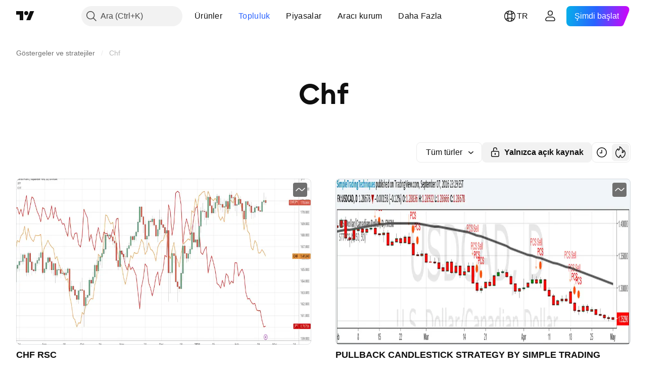

--- FILE ---
content_type: application/javascript; charset=utf-8
request_url: https://static.tradingview.com/static/bundles/tr.37783.34145dcc3a89d0a396b5.js
body_size: 1740
content:
(self.webpackChunktradingview=self.webpackChunktradingview||[]).push([[37783,25467,97837,37117,94830],{137597:e=>{e.exports=["{username} tarafından"]},527427:e=>{e.exports=["Filtreler"]},516954:e=>{e.exports=["Ücretli komut dosyası"]},959698:e=>{e.exports=["Yorum"]},256257:e=>{e.exports=["Aracı kurum"]},237744:e=>{e.exports=["Borsa"]},706475:e=>{e.exports=["g"]},557655:e=>{e.exports=["s"]},836883:e=>{e.exports=["d"]},649930:e=>{e.exports=["dk"]},477814:e=>{e.exports={en:["y"]}},923230:e=>{e.exports=["Cum"]},930961:e=>{e.exports=["Pzt"]},894748:e=>{e.exports=["Cmt"]},875005:e=>{e.exports=["Paz"]},392578:e=>{e.exports=["Çar"]},608765:e=>{e.exports=["Per"]},244254:e=>{e.exports=["Sal"]},212702:e=>{e.exports=["Yükselt"]},13132:e=>{e.exports={en:["May"]}},326715:e=>{e.exports=["%s sonra"]},644500:e=>{e.exports=["Tüm fikirler"]},656123:e=>{e.exports=["Tüm türler"]},227072:e=>{e.exports=["Nis"]},528896:e=>{e.exports=["Nisan"]},546450:e=>{e.exports=["Ağu"]},811081:e=>{e.exports=["Ağustos"]},830194:e=>{e.exports=["Ekmek Kırıntıları"]},515462:e=>{e.exports=["Tamam"]},532084:e=>{e.exports=["Ara"]},890082:e=>{e.exports=["Aralık"]},99625:e=>{e.exports=["Gönderiyi sil"]},852484:e=>{e.exports=["Eğitim"]},309653:e=>{e.exports=["Eğitsel Fikirler"]},510640:e=>{e.exports=["Editörün Seçtikleri"]},576362:e=>{e.exports=["Özellikli"]},302507:e=>{e.exports=["Şub"]},581069:e=>{e.exports=["Şubat"]},922928:e=>{e.exports=["Cum"]},503570:e=>{e.exports=["Cuma"]},43914:e=>{e.exports=["Sadece davetliler içindir. Erişim için yazarla iletişime geçin."]},921636:e=>{e.exports=["Sadece-davetliler komutu. Erişim izni verildi."]},184549:e=>{e.exports=["Göstergeler"]},961384:e=>{e.exports=["Fikir tipi filtresi"]},562310:e=>{e.exports=["Oca"]},100200:e=>{e.exports=["Ocak"]},853786:e=>{e.exports=["Tem"]},206608:e=>{e.exports=["Temmuz"]},800429:e=>{e.exports=["Haz"]},661487:e=>{e.exports=["Haziran"]},560007:e=>{e.exports=["Ah, çok fazla etkileşim"]},912179:e=>{e.exports=["Eki"]},137997:e=>{e.exports=["Ekim"]},897141:e=>{e.exports=["Yalnızca açık kaynak"]},728257:e=>{e.exports=["Alış"]},709642:e=>{e.exports=["Kitaplıklar"]},837150:e=>{e.exports=["Pzt"]},419573:e=>{e.exports=["Pazartesi"]},437117:e=>{e.exports=["Daha Fazla"]},819863:e=>{e.exports=["Daha fazla ekmek kırıntısı"]},776342:e=>{e.exports=["En popüler"]},913015:e=>{e.exports=["En son"]},910230:e=>{e.exports=["En ilgili"]},125734:e=>{e.exports={en:["May"]}},92767:e=>{e.exports={en:["Mar"]}},193878:e=>{e.exports=["Mart"]},294830:e=>{e.exports=["Yazara Not"]},814107:e=>{e.exports=["Burada henüz bir şey yok"]},526899:e=>{e.exports=["Kas"]},604607:e=>{e.exports=["Kasım"]},874992:e=>{e.exports=["Sonraki sayfa"]},674913:e=>{e.exports=["En yeniye göre sırala"]},872299:e=>{e.exports=["Popülerliğe göre sırala"]},592921:e=>{e.exports=["İlgi düzeyine göre sırala"]},232273:e=>{e.exports=["Cmt"]},130348:e=>{e.exports=["Cumartesi"]},292278:e=>{e.exports=["Komut korumalı"]},346703:e=>{e.exports=["Komut dosyası türü filtresi"]},424753:e=>{e.exports=["Diğer paylaşımlara bakın"]},806816:e=>{e.exports=["Eyl"]},
632179:e=>{e.exports=["Eylül"]},13009:e=>{e.exports=["Satış"]},455087:e=>{e.exports=["Yalnızca videoları göster"]},468709:e=>{e.exports=["Daha fazla yayın göster"]},376924:e=>{e.exports=["Yalnızca açık kaynak kodlu komut dosyalarını göster"]},629383:e=>{e.exports=["Stratejiler"]},377493:e=>{e.exports=["Paz"]},661480:e=>{e.exports=["Pazar"]},508670:e=>{e.exports=["Sayfa {num}"]},632147:e=>{e.exports=["Sayfalandırma"]},871177:e=>{e.exports=["Pine Script® göstergesi"]},601470:e=>{e.exports=["Pine Script® kütüphanesi"]},359681:e=>{e.exports=["Pine Script® stratejisi"]},717184:e=>{e.exports=["Önceki sayfa"]},690593:e=>{e.exports=["Özel fikir"]},627458:e=>{e.exports=["Özel komut dosyası"]},963929:e=>{e.exports=["Çok fazla sevgi! Biraz yavaşlayın, grafiklerimizi inceleyin ve daha sonra tekrar deneyin."]},711532:e=>{e.exports=["Çar"]},894226:e=>{e.exports=["Çarşamba"]},771388:e=>{e.exports=["Per"]},879137:e=>{e.exports=["Perşembe"]},763690:e=>{e.exports=["Burası şimdilik boş. Ancak keşfedilecek binlerce başka harika yayın var."]},767138:e=>{e.exports=["İşlem Fikirleri"]},811916:e=>{e.exports=["Sal"]},682160:e=>{e.exports=["Salı"]},97837:e=>{e.exports=["Güncellendi"]},224263:e=>{e.exports=["Sadece videolar"]},403823:e=>{e.exports=["bir yıl"]},426940:e=>{e.exports=["bir gün"]},2046:e=>{e.exports=["bir ay"]},105756:e=>{e.exports=["bir saat"]},464017:e=>{e.exports=["şimdi"]},71460:e=>{e.exports=["{dayName} {dayTime} {specialSymbolOpen}saatiyle {specialSymbolClose}"]},632811:e=>{e.exports=["{dayName} {dayTime} {specialSymbolOpen}saatiyle {specialSymbolClose}{specialSymbolOpen} Kapanış{specialSymbolClose}"]},689399:e=>{e.exports=["{specialSymbolOpen}Bugün {specialSymbolClose} {dayTime} saatiyle"]},534437:e=>{e.exports=["{specialSymbolOpen}Yarın {specialSymbolClose} {dayTime} saatiyle"]},285799:e=>{e.exports=["{specialSymbolOpen}Dün {specialSymbolClose} {dayTime} saatiyle"]},817856:e=>{e.exports=["%d saat","%d saat"]},515185:e=>{e.exports=["%d ay","%d ay"]},584890:e=>{e.exports=["%d dakika","%d dakika"]},909806:e=>{e.exports=["%d yıl","%d yıl"]},72685:e=>{e.exports=["{count} güçlendirme","{count} güçlendirme"]},595139:e=>{e.exports=["{count} yorum","{count} yorum"]}}]);